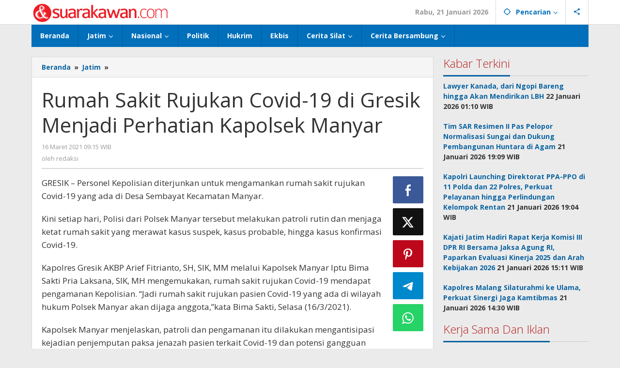

--- FILE ---
content_type: text/html; charset=UTF-8
request_url: https://suarakawan.com/rumah-sakit-rujukan-covid-19-di-gresik-menjadi-perhatian-kapolsek-manyar/
body_size: 13402
content:
<!DOCTYPE html>
<html lang="id" itemscope itemtype="https://schema.org/BlogPosting">
<head itemscope="itemscope" itemtype="https://schema.org/WebSite">
<meta charset="UTF-8">
<meta name="viewport" content="width=device-width, initial-scale=1">
<link rel="profile" href="http://gmpg.org/xfn/11">

<title>Rumah Sakit Rujukan Covid-19 di Gresik Menjadi Perhatian Kapolsek Manyar &#8211; SuaraKawan.com</title>
<meta name='robots' content='max-image-preview:large' />
	<style>img:is([sizes="auto" i], [sizes^="auto," i]) { contain-intrinsic-size: 3000px 1500px }</style>
	<link rel='dns-prefetch' href='//fonts.googleapis.com' />
<link rel='stylesheet' id='majalahpro-core-css' href='https://suarakawan.com/wp-content/plugins/majalahpro-core/css/majalahpro-core.css?ver=1.2.9' type='text/css' media='all' />
<link rel='stylesheet' id='majalahpro-fonts-css' href='https://fonts.googleapis.com/css?family=Open+Sans%3Aregular%2Citalic%2C700%2C300%26subset%3Dlatin%2C&#038;ver=1.3.0' type='text/css' media='all' />
<link rel='stylesheet' id='majalahpro-style-css' href='https://suarakawan.com/wp-content/themes/majalahpro-child/style.css?ver=1.3.0' type='text/css' media='all' />
<style id='majalahpro-style-inline-css' type='text/css'>
body{color:#323233;font-family:"Open Sans",arial,sans-serif;}kbd,a.button,button,.button,button.button,input[type="button"],input[type="reset"],input[type="submit"],#infinite-handle span,ol.comment-list li div.reply .comment-reply-link,#cancel-comment-reply-link,.tagcloud a,.tagcloud ul,ul.page-numbers li span.page-numbers,.prevnextpost-links a .prevnextpost,.page-links .page-link-number,.sidr,#navigationamp,.firstpage-title,.gmr-ajax-tab > li > a.js-tabs__title-active,.gmr-ajax-tab > li > a.js-tabs__title-active:focus,.gmr-ajax-tab > li > a.js-tabs__title-active:hover,#secondary-slider .splide__slide.is-active{background-color:#0b63a1;}#primary-menu .sub-menu-search,#primary-menu .sub-menu,#primary-menu .children,.gmr-ajax-loader{border-bottom-color:#0b63a1;}blockquote,a.button,button,.button,button.button,input[type="button"],input[type="reset"],input[type="submit"],.gmr-theme div.sharedaddy h3.sd-title:before,.bypostauthor > .comment-body,ol.comment-list li .comment-meta:after,.widget-title span{border-color:#0b63a1;}.gmr-meta-topic a,h3.widget-title,h3.related-title,.gmr-owl-carousel .gmr-slide-topic a,.gmr-module-slide-topic a{color:#b9201f;}#secondary-slider{border-top-color:#b9201f;}.gmr-owl-carousel .gmr-slide-topic a,.gmr-firstbox-content{border-color:#b9201f;}a{color:#0b63a1;}.gmr-secondmenu #primary-menu > li.page_item_has_children > a:after,.gmr-secondmenu #primary-menu > li.menu-item-has-children > a:after,.gmr-secondmenu #primary-menu .sub-menu-search > li.page_item_has_children > a:after,.gmr-secondmenu #primary-menu .sub-menu-search > li.menu-item-has-children > a:after,.gmr-secondmenu #primary-menu .sub-menu > li.page_item_has_children > a:after,.gmr-secondmenu #primary-menu .sub-menu > li.menu-item-has-children > a:after,.gmr-secondmenu #primary-menu .children > li.page_item_has_children > a:after,.gmr-secondmenu #primary-menu .children > li.menu-item-has-children > a:after{border-color:#0b63a1;}a:hover,a:focus,a:active{color:#0b63a1;}.gmr-topnavmenu #primary-menu > li.page_item_has_children:hover > a:after,.gmr-topnavmenu #primary-menu > li.menu-item-has-children:hover > a:after{border-color:#0b63a1;}.site-title a{color:#0b63a1;}.site-description{color:#999999;}.gmr-logo{margin-top:3px;}.gmr-menuwrap,.gmr-sticky .top-header.sticky-menu,.gmr-mainmenu #primary-menu .sub-menu,.gmr-mainmenu #primary-menu .children{background-color:#016fba;}#gmr-responsive-menu,.gmr-mainmenu #primary-menu > li > a{color:#ffffff;}.gmr-mainmenu #primary-menu > li.menu-border > a span,.gmr-mainmenu #primary-menu > li.page_item_has_children > a:after,.gmr-mainmenu #primary-menu > li.menu-item-has-children > a:after,.gmr-mainmenu #primary-menu .sub-menu-search > li.page_item_has_children > a:after,.gmr-mainmenu #primary-menu .sub-menu-search > li.menu-item-has-children > a:after,.gmr-mainmenu #primary-menu .sub-menu > li.page_item_has_children > a:after,.gmr-mainmenu #primary-menu .sub-menu > li.menu-item-has-children > a:after,.gmr-mainmenu #primary-menu .children > li.page_item_has_children > a:after,.gmr-mainmenu #primary-menu .children > li.menu-item-has-children > a:after{border-color:#ffffff;}#gmr-responsive-menu:hover,.gmr-mainmenu #primary-menu > li:hover > a,.gmr-mainmenu #primary-menu .current-menu-item > a,.gmr-mainmenu #primary-menu .current-menu-ancestor > a,.gmr-mainmenu #primary-menu .current_page_item > a,.gmr-mainmenu #primary-menu .current_page_ancestor > a,.gmr-mainmenu .search-trigger .gmr-icon:hover{color:#ffffff;}.gmr-mainmenu #primary-menu > li.menu-border:hover > a span,.gmr-mainmenu #primary-menu > li.menu-border.current-menu-item > a span,.gmr-mainmenu #primary-menu > li.menu-border.current-menu-ancestor > a span,.gmr-mainmenu #primary-menu > li.menu-border.current_page_item > a span,.gmr-mainmenu #primary-menu > li.menu-border.current_page_ancestor > a span,.gmr-mainmenu #primary-menu > li.page_item_has_children:hover > a:after,.gmr-mainmenu #primary-menu > li.menu-item-has-children:hover > a:after{border-color:#ffffff;}.gmr-mainmenu #primary-menu > li:hover > a,.gmr-mainmenu #primary-menu .current-menu-item > a,.gmr-mainmenu #primary-menu .current-menu-ancestor > a,.gmr-mainmenu #primary-menu .current_page_item > a,.gmr-mainmenu #primary-menu .current_page_ancestor > a{background-color:#0b63a1;}.gmr-topnavwrap{background-color:#ffffff;}#gmr-topnavresponsive-menu svg,.gmr-topnavmenu #primary-menu > li > a,.gmr-social-icon ul > li > a,.search-trigger .gmr-icon{color:#016fba;}.gmr-topnavmenu #primary-menu > li.menu-border > a span,.gmr-topnavmenu #primary-menu > li.page_item_has_children > a:after,.gmr-topnavmenu #primary-menu > li.menu-item-has-children > a:after,.gmr-topnavmenu #primary-menu .sub-menu-search > li.page_item_has_children > a:after,.gmr-topnavmenu #primary-menu .sub-menu-search > li.menu-item-has-children > a:after,.gmr-topnavmenu #primary-menu .sub-menu > li.page_item_has_children > a:after,.gmr-topnavmenu #primary-menu .sub-menu > li.menu-item-has-children > a:after,.gmr-topnavmenu #primary-menu .children > li.page_item_has_children > a:after,.gmr-topnavmenu #primary-menu .children > li.menu-item-has-children > a:after{border-color:#016fba;}#gmr-topnavresponsive-menu:hover,.gmr-topnavmenu #primary-menu > li:hover > a,.gmr-topnavmenu #primary-menu .current-menu-item > a,.gmr-topnavmenu #primary-menu .current-menu-ancestor > a,.gmr-topnavmenu #primary-menu .current_page_item > a,.gmr-topnavmenu #primary-menu .current_page_ancestor > a,.gmr-social-icon ul > li > a:hover{color:#0b63a1;}.gmr-topnavmenu #primary-menu > li.menu-border:hover > a span,.gmr-topnavmenu #primary-menu > li.menu-border.current-menu-item > a span,.gmr-topnavmenu #primary-menu > li.menu-border.current-menu-ancestor > a span,.gmr-topnavmenu #primary-menu > li.menu-border.current_page_item > a span,.gmr-topnavmenu #primary-menu > li.menu-border.current_page_ancestor > a span,.gmr-topnavmenu #primary-menu > li.page_item_has_children:hover > a:after,.gmr-topnavmenu #primary-menu > li.menu-item-has-children:hover > a:after{border-color:#0b63a1;}.page-title,.breadcrumbs,.gmr-authorbox,.module-slide-tabs,.related-title{background-color:#f5f5f5;}.site-main,.gmr-infinite-selector.gmr-related-infinite #gmr-main-load .item-infinite .item-box,.majalahpro-core-related-post .gmr-newinfinite{background-color:#ffffff;}h1,h2,h3,h4,h5,h6,.h1,.h2,.h3,.h4,.h5,.h6,.site-title,#gmr-responsive-menu,.gmr-mainmenu #primary-menu > li > a{font-family:"Open Sans",arial,sans-serif;}body,.gmr-gallery-related ul li,.gmr-module-posts ul li{font-weight:600;font-size:14px;}.entry-content-single{font-size:17px;}h1{font-size:30px;}h2{font-size:26px;}h3{font-size:24px;}h4{font-size:22px;}h5{font-size:20px;}h6{font-size:18px;}.widget-footer{background-color:#ffffff;}.site-footer{color:#323233;}.site-footer a{color:#999;}.site-footer a:hover{color:#999;}
</style>

<!-- OG: 3.3.3 -->
<meta property="og:image" content="https://suarakawan.com/wp-content/uploads/2024/11/cropped-logo2.png"><meta property="og:description" content="GRESIK – Personel Kepolisian diterjunkan untuk mengamankan rumah sakit rujukan Covid-19 yang ada di Desa Sembayat Kecamatan Manyar. Kini setiap hari, Polisi dari Polsek Manyar tersebut melakukan patroli rutin dan menjaga ketat rumah sakit yang merawat kasus suspek, kasus probable, hingga kasus konfirmasi Covid-19. Kapolres Gresik AKBP Arief Fitrianto, SH, SIK, MM melalui Kapolsek Manyar Iptu Bima Sakti Pria Laksana, SIK, MH mengemukakan, rumah sakit rujukan Covid-19 mendapat pengamanan Kepolisian. “Jadi rumah sakit rujukan pasien Covid-19 yang ada di wilayah hukum Polsek Manyar akan dijaga anggota,”kata Bima Sakti, Selasa (16/3/2021). Kapolsek Manyar menjelaskan, patroli dan pengamanan itu dilakukan mengantisipasi kejadian penjemputan paksa jenazah pasien terkait Covid-19 dan potensi gangguan keamanan yang mungkin terjadi dilingkungan rumah sakit. “Kami amankan rumah sakit. Harapannya tidak akan ada yang mengambil paksa dari jenazah suspek maupun konfirmasi Covid-19 karena itu sang.."><meta property="og:type" content="article"><meta property="og:locale" content="id"><meta property="og:site_name" content="SuaraKawan.com"><meta property="og:title" content="Rumah Sakit Rujukan Covid-19 di Gresik Menjadi Perhatian Kapolsek Manyar"><meta property="og:url" content="https://suarakawan.com/rumah-sakit-rujukan-covid-19-di-gresik-menjadi-perhatian-kapolsek-manyar/"><meta property="og:updated_time" content="2021-03-16T09:15:24+07:00">
<meta property="article:published_time" content="2021-03-16T02:15:24+00:00"><meta property="article:modified_time" content="2021-03-16T02:15:24+00:00"><meta property="article:section" content="Jatim"><meta property="article:author:username" content="redaksi">
<meta property="twitter:partner" content="ogwp"><meta property="twitter:card" content="summary"><meta property="twitter:title" content="Rumah Sakit Rujukan Covid-19 di Gresik Menjadi Perhatian Kapolsek Manyar"><meta property="twitter:description" content="GRESIK – Personel Kepolisian diterjunkan untuk mengamankan rumah sakit rujukan Covid-19 yang ada di Desa Sembayat Kecamatan Manyar. Kini setiap hari, Polisi dari Polsek Manyar tersebut melakukan..."><meta property="twitter:url" content="https://suarakawan.com/rumah-sakit-rujukan-covid-19-di-gresik-menjadi-perhatian-kapolsek-manyar/">
<meta itemprop="image" content="https://suarakawan.com/wp-content/uploads/2024/11/cropped-logo2.png"><meta itemprop="name" content="Rumah Sakit Rujukan Covid-19 di Gresik Menjadi Perhatian Kapolsek Manyar"><meta itemprop="description" content="GRESIK – Personel Kepolisian diterjunkan untuk mengamankan rumah sakit rujukan Covid-19 yang ada di Desa Sembayat Kecamatan Manyar. Kini setiap hari, Polisi dari Polsek Manyar tersebut melakukan patroli rutin dan menjaga ketat rumah sakit yang merawat kasus suspek, kasus probable, hingga kasus konfirmasi Covid-19. Kapolres Gresik AKBP Arief Fitrianto, SH, SIK, MM melalui Kapolsek Manyar Iptu Bima Sakti Pria Laksana, SIK, MH mengemukakan, rumah sakit rujukan Covid-19 mendapat pengamanan Kepolisian. “Jadi rumah sakit rujukan pasien Covid-19 yang ada di wilayah hukum Polsek Manyar akan dijaga anggota,”kata Bima Sakti, Selasa (16/3/2021). Kapolsek Manyar menjelaskan, patroli dan pengamanan itu dilakukan mengantisipasi kejadian penjemputan paksa jenazah pasien terkait Covid-19 dan potensi gangguan keamanan yang mungkin terjadi dilingkungan rumah sakit. “Kami amankan rumah sakit. Harapannya tidak akan ada yang mengambil paksa dari jenazah suspek maupun konfirmasi Covid-19 karena itu sang.."><meta itemprop="datePublished" content="2021-03-16"><meta itemprop="dateModified" content="2021-03-16T02:15:24+00:00"><meta itemprop="author" content="redaksi">
<meta property="profile:username" content="redaksi">
<!-- /OG -->

<link rel="canonical" href="https://suarakawan.com/rumah-sakit-rujukan-covid-19-di-gresik-menjadi-perhatian-kapolsek-manyar/" />
<link rel="alternate" title="oEmbed (JSON)" type="application/json+oembed" href="https://suarakawan.com/wp-json/oembed/1.0/embed?url=https%3A%2F%2Fsuarakawan.com%2Frumah-sakit-rujukan-covid-19-di-gresik-menjadi-perhatian-kapolsek-manyar%2F" />
<link rel="alternate" title="oEmbed (XML)" type="text/xml+oembed" href="https://suarakawan.com/wp-json/oembed/1.0/embed?url=https%3A%2F%2Fsuarakawan.com%2Frumah-sakit-rujukan-covid-19-di-gresik-menjadi-perhatian-kapolsek-manyar%2F&#038;format=xml" />
<link rel="pingback" href="https://suarakawan.com/xmlrpc.php"><link rel="icon" href="https://suarakawan.com/wp-content/uploads/2024/11/cropped-logo2-32x32.png" sizes="32x32" />
<link rel="icon" href="https://suarakawan.com/wp-content/uploads/2024/11/cropped-logo2-192x192.png" sizes="192x192" />
<link rel="apple-touch-icon" href="https://suarakawan.com/wp-content/uploads/2024/11/cropped-logo2-180x180.png" />
<meta name="msapplication-TileImage" content="https://suarakawan.com/wp-content/uploads/2024/11/cropped-logo2-270x270.png" />
</head>

<body class="wp-singular post-template-default single single-post postid-166350 single-format-standard wp-theme-majalahpro wp-child-theme-majalahpro-child gmr-theme idtheme kentooz gmr-sticky group-blog" itemscope="itemscope" itemtype="https://schema.org/WebPage">
<a class="skip-link screen-reader-text" href="#main">Lewati ke konten</a>

<div class="top-header-second">
	<div class="gmr-topnavwrap clearfix">
		<div class="container">
			<div class="gmr-list-table">
				<div class="gmr-table-row">
					<div class="gmr-table-cell gmr-table-logo">
						<div class="gmr-mobilelogo">
							<div class="gmr-logo"><a href="https://suarakawan.com/" class="custom-logo-link" itemprop="url" title="SuaraKawan.com"><img src="https://suarakawan.com/wp-content/uploads/2024/11/logo2.png" alt="SuaraKawan.com" title="SuaraKawan.com" /></a></div>						</div>
					</div>
					<div class="gmr-table-cell gmr-table-menu">
													<a id="gmr-topnavresponsive-menu" href="#menus" title="Menus" rel="nofollow"><svg xmlns="http://www.w3.org/2000/svg" xmlns:xlink="http://www.w3.org/1999/xlink" aria-hidden="true" role="img" style="vertical-align: -0.125em;" width="1em" height="1em" preserveAspectRatio="xMidYMid meet" viewBox="0 0 24 24"><path d="M3 18h18v-2H3v2zm0-5h18v-2H3v2zm0-7v2h18V6H3z" fill="currentColor"/></svg></a>
							<div class="close-topnavmenu-wrap"><a id="close-topnavmenu-button" rel="nofollow" href="#"><svg xmlns="http://www.w3.org/2000/svg" xmlns:xlink="http://www.w3.org/1999/xlink" aria-hidden="true" role="img" width="1em" height="1em" preserveAspectRatio="xMidYMid meet" viewBox="0 0 24 24"><g fill="currentColor"><path d="M12 2a10 10 0 1 0 10 10A10 10 0 0 0 12 2zm0 18a8 8 0 1 1 8-8a8 8 0 0 1-8 8z"/><path d="M14.71 9.29a1 1 0 0 0-1.42 0L12 10.59l-1.29-1.3a1 1 0 0 0-1.42 1.42l1.3 1.29l-1.3 1.29a1 1 0 0 0 0 1.42a1 1 0 0 0 1.42 0l1.29-1.3l1.29 1.3a1 1 0 0 0 1.42 0a1 1 0 0 0 0-1.42L13.41 12l1.3-1.29a1 1 0 0 0 0-1.42z"/></g></svg></a></div>
							<nav id="site-navigation" class="gmr-topnavmenu pull-right" role="navigation" itemscope="itemscope" itemtype="https://schema.org/SiteNavigationElement">
								<ul id="primary-menu" class="menu"><li class="menu-item menu-item-type-custom menu-item-object-custom menu-item-object-date"><span class="gmr-top-date" data-lang="id">&nbsp;</span></li><li class="menu-item menu-item-type-custom menu-item-object-custom menu-item-has-children gmr-search"><a href="#" title="Pencarian" rel="nofollow" itemprop="url"><svg xmlns="http://www.w3.org/2000/svg" xmlns:xlink="http://www.w3.org/1999/xlink" aria-hidden="true" role="img" style="vertical-align: -0.125em;" width="1em" height="1em" preserveAspectRatio="xMidYMid meet" viewBox="0 0 24 24"><path d="M20.94 11A8.994 8.994 0 0 0 13 3.06V1h-2v2.06A8.994 8.994 0 0 0 3.06 11H1v2h2.06A8.994 8.994 0 0 0 11 20.94V23h2v-2.06A8.994 8.994 0 0 0 20.94 13H23v-2h-2.06zM12 19c-3.87 0-7-3.13-7-7s3.13-7 7-7s7 3.13 7 7s-3.13 7-7 7z" fill="currentColor"/></svg><span itemprop="name">Pencarian</span></a><ul class="sub-menu-search"><li id="menu-item-search" class="menu-item menu-item-type-custom menu-item-object-custom menu-item-search"><form method="get" class="gmr-searchform searchform" action="https://suarakawan.com/"><input type="text" name="s" id="s" placeholder="Pencarian" /></form></li></ul></li>
					<li class="menu-item menu-item-type-custom menu-item-object-custom gmr-social-menu">
						<a href="#" title="Social Network" rel="nofollow" class="gmr-social-mainlink" itemprop="url">
							<svg xmlns="http://www.w3.org/2000/svg" xmlns:xlink="http://www.w3.org/1999/xlink" aria-hidden="true" role="img" style="vertical-align: -0.125em;" width="1em" height="1em" preserveAspectRatio="xMidYMid meet" viewBox="0 0 24 24"><path d="M18 16.08c-.76 0-1.44.3-1.96.77L8.91 12.7c.05-.23.09-.46.09-.7s-.04-.47-.09-.7l7.05-4.11c.54.5 1.25.81 2.04.81c1.66 0 3-1.34 3-3s-1.34-3-3-3s-3 1.34-3 3c0 .24.04.47.09.7L8.04 9.81C7.5 9.31 6.79 9 6 9c-1.66 0-3 1.34-3 3s1.34 3 3 3c.79 0 1.5-.31 2.04-.81l7.12 4.16c-.05.21-.08.43-.08.65c0 1.61 1.31 2.92 2.92 2.92c1.61 0 2.92-1.31 2.92-2.92s-1.31-2.92-2.92-2.92z" fill="currentColor"/></svg>
						</a><ul class="sub-menu"><li class="menu-item menu-item-type-custom menu-item-object-custom menu-item-social-network"><a href="https://suarakawan.com/feed/" title="RSS" class="rss" target="_blank" rel="nofollow"><svg xmlns="http://www.w3.org/2000/svg" xmlns:xlink="http://www.w3.org/1999/xlink" aria-hidden="true" role="img" width="1em" height="1em" preserveAspectRatio="xMidYMid meet" viewBox="0 0 20 20"><path d="M14.92 18H18C18 9.32 10.82 2.25 2 2.25v3.02c7.12 0 12.92 5.71 12.92 12.73zm-5.44 0h3.08C12.56 12.27 7.82 7.6 2 7.6v3.02c2 0 3.87.77 5.29 2.16A7.292 7.292 0 0 1 9.48 18zm-5.35-.02c1.17 0 2.13-.93 2.13-2.09c0-1.15-.96-2.09-2.13-2.09c-1.18 0-2.13.94-2.13 2.09c0 1.16.95 2.09 2.13 2.09z" fill="currentColor"/></svg>RSS</a></li></ul></li></ul>							</nav><!-- #site-navigation -->
											</div>
				</div>
			</div>
					</div>
	</div>
</div>


	<header id="masthead" class="site-header" role="banner" itemscope="itemscope" itemtype="https://schema.org/WPHeader">
		<div class="top-header">
			<div class="container">
				<div class="gmr-menuwrap clearfix">
					<nav id="site-navigation" class="gmr-mainmenu" role="navigation" itemscope="itemscope" itemtype="https://schema.org/SiteNavigationElement">
						<ul id="primary-menu" class="menu"><li id="menu-item-194693" class="menu-item menu-item-type-custom menu-item-object-custom menu-item-home menu-item-194693"><a href="https://suarakawan.com/" itemprop="url"><span itemprop="name">Beranda</span></a></li>
<li id="menu-item-158354" class="menu-item menu-item-type-taxonomy menu-item-object-category current-post-ancestor current-menu-parent current-post-parent menu-item-has-children menu-item-158354"><a href="https://suarakawan.com/category/pemprov-jatim/" itemprop="url"><span itemprop="name">Jatim</span></a>
<ul class="sub-menu">
	<li id="menu-item-158353" class="menu-item menu-item-type-taxonomy menu-item-object-category menu-item-158353"><a href="https://suarakawan.com/category/surabaya/" itemprop="url"><span itemprop="name">Surabaya</span></a></li>
	<li id="menu-item-246170" class="menu-item menu-item-type-taxonomy menu-item-object-category menu-item-246170"><a href="https://suarakawan.com/category/malang/" itemprop="url"><span itemprop="name">Malang</span></a></li>
	<li id="menu-item-166675" class="menu-item menu-item-type-taxonomy menu-item-object-category menu-item-166675"><a href="https://suarakawan.com/category/gresik/" itemprop="url"><span itemprop="name">Gresik</span></a></li>
	<li id="menu-item-158355" class="menu-item menu-item-type-taxonomy menu-item-object-category menu-item-158355"><a href="https://suarakawan.com/category/sidoarjo/" itemprop="url"><span itemprop="name">Sidoarjo</span></a></li>
	<li id="menu-item-158957" class="menu-item menu-item-type-taxonomy menu-item-object-category menu-item-158957"><a href="https://suarakawan.com/category/kediri-tulungagung-blitar-trenggalek-nganjuk/" itemprop="url"><span itemprop="name">Trenggalek</span></a></li>
	<li id="menu-item-161318" class="menu-item menu-item-type-taxonomy menu-item-object-category menu-item-161318"><a href="https://suarakawan.com/category/mojokerto/" itemprop="url"><span itemprop="name">Mojokerto</span></a></li>
	<li id="menu-item-188803" class="menu-item menu-item-type-taxonomy menu-item-object-category menu-item-188803"><a href="https://suarakawan.com/category/pasuruan/" itemprop="url"><span itemprop="name">Pasuruan</span></a></li>
</ul>
</li>
<li id="menu-item-222186" class="menu-item menu-item-type-taxonomy menu-item-object-category menu-item-has-children menu-item-222186"><a href="https://suarakawan.com/category/nasional/" itemprop="url"><span itemprop="name">Nasional</span></a>
<ul class="sub-menu">
	<li id="menu-item-246169" class="menu-item menu-item-type-taxonomy menu-item-object-category menu-item-246169"><a href="https://suarakawan.com/category/jakarta/" itemprop="url"><span itemprop="name">Jakarta</span></a></li>
</ul>
</li>
<li id="menu-item-158356" class="menu-item menu-item-type-taxonomy menu-item-object-category menu-item-158356"><a href="https://suarakawan.com/category/politik/" itemprop="url"><span itemprop="name">Politik</span></a></li>
<li id="menu-item-246171" class="menu-item menu-item-type-taxonomy menu-item-object-category menu-item-246171"><a href="https://suarakawan.com/category/hukrim/" itemprop="url"><span itemprop="name">Hukrim</span></a></li>
<li id="menu-item-222185" class="menu-item menu-item-type-taxonomy menu-item-object-category menu-item-222185"><a href="https://suarakawan.com/category/ekbis/" itemprop="url"><span itemprop="name">Ekbis</span></a></li>
<li id="menu-item-163461" class="menu-item menu-item-type-custom menu-item-object-custom menu-item-has-children menu-item-163461"><a href="#" itemprop="url"><span itemprop="name">Cerita Silat</span></a>
<ul class="sub-menu">
	<li id="menu-item-177642" class="menu-item menu-item-type-taxonomy menu-item-object-category menu-item-has-children menu-item-177642"><a href="https://suarakawan.com/category/toh-kuning-benteng-terakhir-kertajaya/" itemprop="url"><span itemprop="name">Toh Kuning &#8211; Benteng Terakhir Kertajaya</span></a>
	<ul class="sub-menu">
		<li id="menu-item-177645" class="menu-item menu-item-type-taxonomy menu-item-object-category menu-item-177645"><a href="https://suarakawan.com/category/toh-kuning-benteng-terakhir-kertajaya/bab-1-jalur-banengan/" itemprop="url"><span itemprop="name">Bab 1 Jalur Banengan</span></a></li>
		<li id="menu-item-177646" class="menu-item menu-item-type-taxonomy menu-item-object-category menu-item-177646"><a href="https://suarakawan.com/category/toh-kuning-benteng-terakhir-kertajaya/sampai-jumpa-ken-arok/" itemprop="url"><span itemprop="name">Bab 2 Sampai Jumpa, Ken Arok!</span></a></li>
		<li id="menu-item-177647" class="menu-item menu-item-type-taxonomy menu-item-object-category menu-item-177647"><a href="https://suarakawan.com/category/toh-kuning-benteng-terakhir-kertajaya/bab-3-bergabung/" itemprop="url"><span itemprop="name">Bab 3 Bergabung</span></a></li>
		<li id="menu-item-199162" class="menu-item menu-item-type-taxonomy menu-item-object-category menu-item-199162"><a href="https://suarakawan.com/category/toh-kuning-benteng-terakhir-kertajaya/bab-4-perwira/" itemprop="url"><span itemprop="name">Bab 4 Perwira</span></a></li>
		<li id="menu-item-199163" class="menu-item menu-item-type-taxonomy menu-item-object-category menu-item-199163"><a href="https://suarakawan.com/category/toh-kuning-benteng-terakhir-kertajaya/bab-5-siasat-ken-arok/" itemprop="url"><span itemprop="name">Bab 5 Siasat Ken Arok</span></a></li>
		<li id="menu-item-199164" class="menu-item menu-item-type-taxonomy menu-item-object-category menu-item-199164"><a href="https://suarakawan.com/category/toh-kuning-benteng-terakhir-kertajaya/bab-6-pengepungan/" itemprop="url"><span itemprop="name">Bab 6 Pengepungan</span></a></li>
		<li id="menu-item-199165" class="menu-item menu-item-type-taxonomy menu-item-object-category menu-item-199165"><a href="https://suarakawan.com/category/toh-kuning-benteng-terakhir-kertajaya/bab-7-gerbang-pasukan-khusus/" itemprop="url"><span itemprop="name">Bab 7 Gerbang Pasukan Khusus</span></a></li>
		<li id="menu-item-199166" class="menu-item menu-item-type-taxonomy menu-item-object-category menu-item-199166"><a href="https://suarakawan.com/category/toh-kuning-benteng-terakhir-kertajaya/bab-8-tanah-larangan/" itemprop="url"><span itemprop="name">Bab 8 Tanah Larangan</span></a></li>
		<li id="menu-item-199167" class="menu-item menu-item-type-taxonomy menu-item-object-category menu-item-199167"><a href="https://suarakawan.com/category/toh-kuning-benteng-terakhir-kertajaya/bab-9-penyelamatan/" itemprop="url"><span itemprop="name">Bab 9 Penyelamatan</span></a></li>
	</ul>
</li>
	<li id="menu-item-163462" class="menu-item menu-item-type-taxonomy menu-item-object-category menu-item-has-children menu-item-163462"><a href="https://suarakawan.com/category/langit-hitam-majapahit/" itemprop="url"><span itemprop="name">Langit Hitam Majapahit</span></a>
	<ul class="sub-menu">
		<li id="menu-item-163464" class="menu-item menu-item-type-taxonomy menu-item-object-category menu-item-163464"><a href="https://suarakawan.com/category/langit-hitam-majapahit/bab-1-menuju-kotaraja/" itemprop="url"><span itemprop="name">Bab 1 Menuju Kotaraja</span></a></li>
		<li id="menu-item-176178" class="menu-item menu-item-type-taxonomy menu-item-object-category menu-item-176178"><a href="https://suarakawan.com/category/langit-hitam-majapahit/bab-2-matahari-majapahit/" itemprop="url"><span itemprop="name">Bab 2 Matahari Majapahit</span></a></li>
		<li id="menu-item-176179" class="menu-item menu-item-type-taxonomy menu-item-object-category menu-item-176179"><a href="https://suarakawan.com/category/langit-hitam-majapahit/bab-3-di-bawah-panji-majapahit/" itemprop="url"><span itemprop="name">Bab 3 Di Bawah Panji Majapahit</span></a></li>
		<li id="menu-item-176180" class="menu-item menu-item-type-taxonomy menu-item-object-category menu-item-176180"><a href="https://suarakawan.com/category/langit-hitam-majapahit/bab-4-gunung-semar/" itemprop="url"><span itemprop="name">Bab 4 Gunung Semar</span></a></li>
		<li id="menu-item-176181" class="menu-item menu-item-type-taxonomy menu-item-object-category menu-item-176181"><a href="https://suarakawan.com/category/langit-hitam-majapahit/bab-5-tiga-orang/" itemprop="url"><span itemprop="name">Bab 5 Tiga Orang</span></a></li>
		<li id="menu-item-176182" class="menu-item menu-item-type-taxonomy menu-item-object-category menu-item-176182"><a href="https://suarakawan.com/category/langit-hitam-majapahit/bab-6-wringin-anom/" itemprop="url"><span itemprop="name">Bab 6 Wringin Anom</span></a></li>
		<li id="menu-item-176183" class="menu-item menu-item-type-taxonomy menu-item-object-category menu-item-176183"><a href="https://suarakawan.com/category/langit-hitam-majapahit/pemberontakan-senyap-bondan/" itemprop="url"><span itemprop="name">Bab 7 Pemberontakan Senyap</span></a></li>
		<li id="menu-item-177641" class="menu-item menu-item-type-taxonomy menu-item-object-category menu-item-177641"><a href="https://suarakawan.com/category/langit-hitam-majapahit/bab-8-siasat-gajah-mada/" itemprop="url"><span itemprop="name">Bab 8 Siasat Gajah Mada</span></a></li>
		<li id="menu-item-195197" class="menu-item menu-item-type-taxonomy menu-item-object-category menu-item-195197"><a href="https://suarakawan.com/category/langit-hitam-majapahit/bab-9-penculikan/" itemprop="url"><span itemprop="name">Bab 9 Rawa-rawa</span></a></li>
		<li id="menu-item-195191" class="menu-item menu-item-type-taxonomy menu-item-object-category menu-item-195191"><a href="https://suarakawan.com/category/langit-hitam-majapahit/bab-10-malam-penumpasan/" itemprop="url"><span itemprop="name">Bab 10 Malam Penumpasan</span></a></li>
		<li id="menu-item-195192" class="menu-item menu-item-type-taxonomy menu-item-object-category menu-item-195192"><a href="https://suarakawan.com/category/langit-hitam-majapahit/bab-11-bulak-banteng/" itemprop="url"><span itemprop="name">Bab 11 Bulak Banteng</span></a></li>
		<li id="menu-item-195193" class="menu-item menu-item-type-taxonomy menu-item-object-category menu-item-195193"><a href="https://suarakawan.com/category/langit-hitam-majapahit/bab-12-persiapan/" itemprop="url"><span itemprop="name">Bab 12 Persiapan</span></a></li>
		<li id="menu-item-195194" class="menu-item menu-item-type-taxonomy menu-item-object-category menu-item-195194"><a href="https://suarakawan.com/category/langit-hitam-majapahit/bab-13-rencana-lain/" itemprop="url"><span itemprop="name">Bab 13 Rencana Lain</span></a></li>
		<li id="menu-item-195195" class="menu-item menu-item-type-taxonomy menu-item-object-category menu-item-195195"><a href="https://suarakawan.com/category/langit-hitam-majapahit/bab-14-pertempuran-hari-pertama/" itemprop="url"><span itemprop="name">Bab 14 Pertempuran Hari Pertama</span></a></li>
		<li id="menu-item-195196" class="menu-item menu-item-type-taxonomy menu-item-object-category menu-item-195196"><a href="https://suarakawan.com/category/langit-hitam-majapahit/bab-15-pertempuran-hari-kedua/" itemprop="url"><span itemprop="name">Bab 15 Pertempuran Hari Kedua</span></a></li>
	</ul>
</li>
	<li id="menu-item-163463" class="menu-item menu-item-type-taxonomy menu-item-object-category menu-item-has-children menu-item-163463"><a href="https://suarakawan.com/category/pangeran-benawa/" itemprop="url"><span itemprop="name">Penaklukan Panarukan</span></a>
	<ul class="sub-menu">
		<li id="menu-item-163465" class="menu-item menu-item-type-taxonomy menu-item-object-category menu-item-163465"><a href="https://suarakawan.com/category/pangeran-benawa/rencana-penaklukan/" itemprop="url"><span itemprop="name">Bab 1 Rencana Penaklukan</span></a></li>
		<li id="menu-item-163466" class="menu-item menu-item-type-taxonomy menu-item-object-category menu-item-163466"><a href="https://suarakawan.com/category/pangeran-benawa/bab-2-sabuk-inten/" itemprop="url"><span itemprop="name">Bab 2 Sabuk Inten</span></a></li>
		<li id="menu-item-163467" class="menu-item menu-item-type-taxonomy menu-item-object-category menu-item-163467"><a href="https://suarakawan.com/category/pangeran-benawa/bab-3-pangeran-benawa/" itemprop="url"><span itemprop="name">Bab 3 Pangeran Benawa</span></a></li>
		<li id="menu-item-163468" class="menu-item menu-item-type-taxonomy menu-item-object-category menu-item-163468"><a href="https://suarakawan.com/category/pangeran-benawa/kabut-di-tengah-malam/" itemprop="url"><span itemprop="name">Bab 4 Kabut di Tengah Malam</span></a></li>
		<li id="menu-item-195186" class="menu-item menu-item-type-taxonomy menu-item-object-category menu-item-195186"><a href="https://suarakawan.com/category/pangeran-benawa/bab-5-berhitung/" itemprop="url"><span itemprop="name">Bab 5 Berhitung</span></a></li>
		<li id="menu-item-195187" class="menu-item menu-item-type-taxonomy menu-item-object-category menu-item-195187"><a href="https://suarakawan.com/category/pangeran-benawa/bab-6-lembah-merbabu/" itemprop="url"><span itemprop="name">Bab 6 Lembah Merbabu</span></a></li>
		<li id="menu-item-195188" class="menu-item menu-item-type-taxonomy menu-item-object-category menu-item-195188"><a href="https://suarakawan.com/category/pangeran-benawa/bab-7-wedhus-gembel/" itemprop="url"><span itemprop="name">Bab 7 Wedhus Gembel</span></a></li>
		<li id="menu-item-195189" class="menu-item menu-item-type-taxonomy menu-item-object-category menu-item-195189"><a href="https://suarakawan.com/category/pangeran-benawa/bab-8-gerbang-demak/" itemprop="url"><span itemprop="name">Bab 8 Gerbang Demak</span></a></li>
		<li id="menu-item-195190" class="menu-item menu-item-type-taxonomy menu-item-object-category menu-item-195190"><a href="https://suarakawan.com/category/pangeran-benawa/bab-9-panarukan/" itemprop="url"><span itemprop="name">Bab 9 Pertempuran Panarukan</span></a></li>
	</ul>
</li>
</ul>
</li>
<li id="menu-item-161728" class="menu-item menu-item-type-custom menu-item-object-custom menu-item-has-children menu-item-161728"><a href="#" itemprop="url"><span itemprop="name">Cerita Bersambung</span></a>
<ul class="sub-menu">
	<li id="menu-item-161729" class="menu-item menu-item-type-taxonomy menu-item-object-category menu-item-has-children menu-item-161729"><a href="https://suarakawan.com/category/sang-maharani/" itemprop="url"><span itemprop="name">Sang Maharani</span></a>
	<ul class="sub-menu">
		<li id="menu-item-161730" class="menu-item menu-item-type-taxonomy menu-item-object-category menu-item-161730"><a href="https://suarakawan.com/category/sang-maharani/bab-1-bulan-telanjang/" itemprop="url"><span itemprop="name">Bab 1 Bulan Telanjang</span></a></li>
		<li id="menu-item-199375" class="menu-item menu-item-type-taxonomy menu-item-object-category menu-item-199375"><a href="https://suarakawan.com/category/sang-maharani/bab-2-nir-wuk-tanpa-jalu/" itemprop="url"><span itemprop="name">Bab 2 Nir Wuk Tanpa Jalu</span></a></li>
	</ul>
</li>
</ul>
</li>
</ul>					</nav><!-- #site-navigation -->
				</div>
			</div>
		</div><!-- .top-header -->
	</header><!-- #masthead -->

				<div class="container">
				<div class="gmr-secondmenuwrap clearfix">
					<nav id="site-navigation" class="gmr-secondmenu" role="navigation" itemscope="itemscope" itemtype="https://schema.org/SiteNavigationElement">
											</nav><!-- #site-navigation -->
				</div>
			</div>
		
<div class="site inner-wrap" id="site-container">
	
	<div id="content" class="gmr-content">

		
		<div class="container">

			<div class="row">

<div id="primary" class="content-area col-md-content">

			<div class="breadcrumbs" itemscope itemtype="https://schema.org/BreadcrumbList">
				<div class="container">
																												<span class="first-item" itemprop="itemListElement" itemscope itemtype="https://schema.org/ListItem">
										<a itemscope itemtype="https://schema.org/WebPage" itemprop="item" itemid="https://suarakawan.com/" href="https://suarakawan.com/">
											<span itemprop="name">Beranda</span>
										</a>
										<span itemprop="position" content="1"></span>
									</span>
														<span class="separator">&raquo;</span>
																																<span class="0-item" itemprop="itemListElement" itemscope itemtype="https://schema.org/ListItem">
									<a itemscope itemtype="https://schema.org/WebPage" itemprop="item" itemid="https://suarakawan.com/category/pemprov-jatim/" href="https://suarakawan.com/category/pemprov-jatim/">
										<span itemprop="name">Jatim</span>
									</a>
									<span itemprop="position" content="2"></span>
								</span>
														<span class="separator">&raquo;</span>
																								<span class="last-item screen-reader-text" itemscope itemtype="https://schema.org/ListItem">
								<span itemprop="name">Rumah Sakit Rujukan Covid-19 di Gresik Menjadi Perhatian Kapolsek Manyar</span>
								<span itemprop="position" content="3"></span>
							</span>
																</div>
			</div>
			
	<main id="main" class="site-main-single" role="main">

	
<article id="post-166350" class="post-166350 post type-post status-publish format-standard hentry category-pemprov-jatim" itemscope="itemscope" itemtype="https://schema.org/CreativeWork">

	<div class="gmr-box-content site-main gmr-single">
				<header class="entry-header">
			<h1 class="entry-title" itemprop="headline">Rumah Sakit Rujukan Covid-19 di Gresik Menjadi Perhatian Kapolsek Manyar</h1>			<div class="gmr-metacontent"><span class="posted-on"><time class="entry-date published updated" itemprop="dateModified" datetime="2021-03-16T09:15:24+07:00">16 Maret 2021 09:15 WIB </time></span><span class="screen-reader-text">oleh <span class="entry-author vcard screen-reader-text" itemprop="author" itemscope="itemscope" itemtype="https://schema.org/person"><a class="url fn n" href="https://suarakawan.com/author/redaksi/" title="Tautan ke: redaksi" itemprop="url"><span itemprop="name">redaksi</span></a></span></span></div><div class="gmr-metacontent"><span class="posted-on">oleh <span class="entry-author vcard" itemprop="author" itemscope="itemscope" itemtype="https://schema.org/person"><a class="url fn n" href="https://suarakawan.com/author/redaksi/" title="Tautan ke: redaksi" itemprop="url"><span itemprop="name">redaksi</span></a></span></span></div>
		</header><!-- .entry-header -->

		<div class="row"><div class="col-md-sgl-m">
			<div class="entry-content entry-content-single" itemprop="text">
				<p>GRESIK – Personel Kepolisian diterjunkan untuk mengamankan rumah sakit rujukan Covid-19 yang ada di Desa Sembayat Kecamatan Manyar.</p>
<p>Kini setiap hari, Polisi dari Polsek Manyar tersebut melakukan patroli rutin dan menjaga ketat rumah sakit yang merawat kasus suspek, kasus probable, hingga kasus konfirmasi Covid-19.</p>
<p>Kapolres Gresik AKBP Arief Fitrianto, SH, SIK, MM melalui Kapolsek Manyar Iptu Bima Sakti Pria Laksana, SIK, MH mengemukakan, rumah sakit rujukan Covid-19 mendapat pengamanan Kepolisian. “Jadi rumah sakit rujukan pasien Covid-19 yang ada di wilayah hukum Polsek Manyar akan dijaga anggota,”kata Bima Sakti, Selasa (16/3/2021).</p>
<p>Kapolsek Manyar menjelaskan, patroli dan pengamanan itu dilakukan mengantisipasi kejadian penjemputan paksa jenazah pasien terkait Covid-19 dan potensi gangguan keamanan yang mungkin terjadi dilingkungan rumah sakit.</p>
<p>“Kami amankan rumah sakit. Harapannya tidak akan ada yang mengambil paksa dari jenazah suspek maupun konfirmasi Covid-19 karena itu sangat berbahaya. Bukan buat kami tapi buat masyarakat itu sendiri,” ujar alumni Akpol 2013 itu.</p>
<p>Mantan Kasat Reskrim Polres Trenggalek tersebut menegaskan, kasus penjemputan paksa jenazah bisa saja berujung ke ranah hukum. “Kami akan tindak jika mengganggu ketertiban umum.” tegasnya.(jm)</p>
<p>The post <a href="https://tribratanewspolresgresik.com/rumah-sakit-rujukan-covid-19-di-gresik-menjadi-perhatian-kapolsek-manyar/" rel="noreferrer noopener" target="_blank">Rumah Sakit Rujukan Covid-19 di Gresik Menjadi Perhatian Kapolsek Manyar</a> appeared first on <a href="https://tribratanewspolresgresik.com/" rel="noreferrer noopener" target="_blank">Tribratanews Gresik</a>.</p>
<p><a href=https://tribratanewspolresgresik.com/rumah-sakit-rujukan-covid-19-di-gresik-menjadi-perhatian-kapolsek-manyar/>Sumber : Polres Gresik</a></p>
			</div><!-- .entry-content -->

			<footer class="entry-footer">
				<div class="gmr-metacontent"><span class="posted-on">oleh <span class="entry-author vcard" itemprop="author" itemscope="itemscope" itemtype="https://schema.org/person"><a class="url fn n" href="https://suarakawan.com/author/redaksi/" title="Tautan ke: redaksi" itemprop="url"><span itemprop="name">redaksi</span></a></span></span></div><ul class="footer-social-icon"><li class="social-text">Ikuti Kami Pada</li><li><a href="https://suarakawan.com/feed/" title="RSS" class="rss" target="_blank" rel="nofollow"><svg xmlns="http://www.w3.org/2000/svg" xmlns:xlink="http://www.w3.org/1999/xlink" aria-hidden="true" role="img" width="1em" height="1em" preserveAspectRatio="xMidYMid meet" viewBox="0 0 20 20"><path d="M14.92 18H18C18 9.32 10.82 2.25 2 2.25v3.02c7.12 0 12.92 5.71 12.92 12.73zm-5.44 0h3.08C12.56 12.27 7.82 7.6 2 7.6v3.02c2 0 3.87.77 5.29 2.16A7.292 7.292 0 0 1 9.48 18zm-5.35-.02c1.17 0 2.13-.93 2.13-2.09c0-1.15-.96-2.09-2.13-2.09c-1.18 0-2.13.94-2.13 2.09c0 1.16.95 2.09 2.13 2.09z" fill="currentColor"/></svg></a></li></ul>			</footer><!-- .entry-footer -->

			</div><div class="col-md-sgl-r pos-sticky"><div class="gmr-social-share"><ul class="gmr-socialicon-share"><li class="facebook"><a href="https://www.facebook.com/sharer/sharer.php?u=https%3A%2F%2Fsuarakawan.com%2Frumah-sakit-rujukan-covid-19-di-gresik-menjadi-perhatian-kapolsek-manyar%2F" class="gmr-share-facebook" rel="nofollow" title="Sebar ini"><svg xmlns="http://www.w3.org/2000/svg" xmlns:xlink="http://www.w3.org/1999/xlink" aria-hidden="true" role="img" width="0.49em" height="1em" preserveAspectRatio="xMidYMid meet" viewBox="0 0 486.037 1000"><path d="M124.074 1000V530.771H0V361.826h124.074V217.525C124.074 104.132 197.365 0 366.243 0C434.619 0 485.18 6.555 485.18 6.555l-3.984 157.766s-51.564-.502-107.833-.502c-60.9 0-70.657 28.065-70.657 74.646v123.361h183.331l-7.977 168.945H302.706V1000H124.074" fill="currentColor"/></svg></a></li><li class="twitter"><a href="https://twitter.com/intent/tweet?url=https%3A%2F%2Fsuarakawan.com%2Frumah-sakit-rujukan-covid-19-di-gresik-menjadi-perhatian-kapolsek-manyar%2F&amp;text=Rumah%20Sakit%20Rujukan%20Covid-19%20di%20Gresik%20Menjadi%20Perhatian%20Kapolsek%20Manyar" class="gmr-share-twitter" rel="nofollow" title="Tweet ini"><svg xmlns="http://www.w3.org/2000/svg" aria-hidden="true" role="img" width="1em" height="1em" viewBox="0 0 24 24"><path fill="currentColor" d="M18.901 1.153h3.68l-8.04 9.19L24 22.846h-7.406l-5.8-7.584l-6.638 7.584H.474l8.6-9.83L0 1.154h7.594l5.243 6.932ZM17.61 20.644h2.039L6.486 3.24H4.298Z"></path></svg></a></li><li class="pinterest"><a href="https://pinterest.com/pin/create/button/?url=https%3A%2F%2Fsuarakawan.com%2Frumah-sakit-rujukan-covid-19-di-gresik-menjadi-perhatian-kapolsek-manyar%2F&amp;media=&amp;description=Rumah%20Sakit%20Rujukan%20Covid-19%20di%20Gresik%20Menjadi%20Perhatian%20Kapolsek%20Manyar" class="gmr-share-pinit" rel="nofollow" title="Pin ini"><svg xmlns="http://www.w3.org/2000/svg" xmlns:xlink="http://www.w3.org/1999/xlink" aria-hidden="true" role="img" width="1em" height="1em" preserveAspectRatio="xMidYMid meet" viewBox="0 0 32 32"><path d="M16.75.406C10.337.406 4 4.681 4 11.6c0 4.4 2.475 6.9 3.975 6.9c.619 0 .975-1.725.975-2.212c0-.581-1.481-1.819-1.481-4.238c0-5.025 3.825-8.588 8.775-8.588c4.256 0 7.406 2.419 7.406 6.863c0 3.319-1.331 9.544-5.644 9.544c-1.556 0-2.888-1.125-2.888-2.737c0-2.363 1.65-4.65 1.65-7.088c0-4.137-5.869-3.387-5.869 1.613c0 1.05.131 2.212.6 3.169c-.863 3.713-2.625 9.244-2.625 13.069c0 1.181.169 2.344.281 3.525c.212.238.106.213.431.094c3.15-4.313 3.038-5.156 4.463-10.8c.769 1.463 2.756 2.25 4.331 2.25c6.637 0 9.619-6.469 9.619-12.3c0-6.206-5.363-10.256-11.25-10.256z" fill="currentColor"/></svg></a></li><li class="telegram"><a href="https://t.me/share/url?url=https%3A%2F%2Fsuarakawan.com%2Frumah-sakit-rujukan-covid-19-di-gresik-menjadi-perhatian-kapolsek-manyar%2F&amp;text=Rumah%20Sakit%20Rujukan%20Covid-19%20di%20Gresik%20Menjadi%20Perhatian%20Kapolsek%20Manyar" target="_blank" rel="nofollow" title="Telegram Share"><svg xmlns="http://www.w3.org/2000/svg" xmlns:xlink="http://www.w3.org/1999/xlink" aria-hidden="true" role="img" width="1em" height="1em" preserveAspectRatio="xMidYMid meet" viewBox="0 0 48 48"><path d="M41.42 7.309s3.885-1.515 3.56 2.164c-.107 1.515-1.078 6.818-1.834 12.553l-2.59 16.99s-.216 2.489-2.159 2.922c-1.942.432-4.856-1.515-5.396-1.948c-.432-.325-8.094-5.195-10.792-7.575c-.756-.65-1.62-1.948.108-3.463L33.648 18.13c1.295-1.298 2.59-4.328-2.806-.649l-15.11 10.28s-1.727 1.083-4.964.109l-7.016-2.165s-2.59-1.623 1.835-3.246c10.793-5.086 24.068-10.28 35.831-15.15z" fill="currentColor"/></svg></a></li><li class="whatsapp"><a href="https://api.whatsapp.com/send?text=Rumah%20Sakit%20Rujukan%20Covid-19%20di%20Gresik%20Menjadi%20Perhatian%20Kapolsek%20Manyar https%3A%2F%2Fsuarakawan.com%2Frumah-sakit-rujukan-covid-19-di-gresik-menjadi-perhatian-kapolsek-manyar%2F" class="gmr-share-whatsapp" rel="nofollow" title="Whatsapp"><svg xmlns="http://www.w3.org/2000/svg" xmlns:xlink="http://www.w3.org/1999/xlink" aria-hidden="true" role="img" width="1em" height="1em" preserveAspectRatio="xMidYMid meet" viewBox="0 0 24 24"><path d="M15.271 13.21a7.014 7.014 0 0 1 1.543.7l-.031-.018c.529.235.986.51 1.403.833l-.015-.011c.02.061.032.13.032.203l-.001.032v-.001c-.015.429-.11.832-.271 1.199l.008-.021c-.231.463-.616.82-1.087 1.01l-.014.005a3.624 3.624 0 0 1-1.576.411h-.006a8.342 8.342 0 0 1-2.988-.982l.043.022a8.9 8.9 0 0 1-2.636-1.829l-.001-.001a20.473 20.473 0 0 1-2.248-2.794l-.047-.074a5.38 5.38 0 0 1-1.1-2.995l-.001-.013v-.124a3.422 3.422 0 0 1 1.144-2.447l.003-.003a1.17 1.17 0 0 1 .805-.341h.001c.101.003.198.011.292.025l-.013-.002c.087.013.188.021.292.023h.003a.642.642 0 0 1 .414.102l-.002-.001c.107.118.189.261.238.418l.002.008q.124.31.512 1.364c.135.314.267.701.373 1.099l.014.063a1.573 1.573 0 0 1-.533.889l-.003.002q-.535.566-.535.72a.436.436 0 0 0 .081.234l-.001-.001a7.03 7.03 0 0 0 1.576 2.119l.005.005a9.89 9.89 0 0 0 2.282 1.54l.059.026a.681.681 0 0 0 .339.109h.002q.233 0 .838-.752t.804-.752zm-3.147 8.216h.022a9.438 9.438 0 0 0 3.814-.799l-.061.024c2.356-.994 4.193-2.831 5.163-5.124l.024-.063c.49-1.113.775-2.411.775-3.775s-.285-2.662-.799-3.837l.024.062c-.994-2.356-2.831-4.193-5.124-5.163l-.063-.024c-1.113-.49-2.411-.775-3.775-.775s-2.662.285-3.837.799l.062-.024c-2.356.994-4.193 2.831-5.163 5.124l-.024.063a9.483 9.483 0 0 0-.775 3.787a9.6 9.6 0 0 0 1.879 5.72l-.019-.026l-1.225 3.613l3.752-1.194a9.45 9.45 0 0 0 5.305 1.612h.047zm0-21.426h.033c1.628 0 3.176.342 4.575.959L16.659.93c2.825 1.197 5.028 3.4 6.196 6.149l.029.076c.588 1.337.93 2.896.93 4.535s-.342 3.198-.959 4.609l.029-.074c-1.197 2.825-3.4 5.028-6.149 6.196l-.076.029c-1.327.588-2.875.93-4.503.93h-.034h.002h-.053c-2.059 0-3.992-.541-5.664-1.488l.057.03L-.001 24l2.109-6.279a11.505 11.505 0 0 1-1.674-6.01c0-1.646.342-3.212.959-4.631l-.029.075C2.561 4.33 4.764 2.127 7.513.959L7.589.93A11.178 11.178 0 0 1 12.092 0h.033h-.002z" fill="currentColor"/></svg></a></li></ul></div></div></div>
	</div><!-- .gmr-box-content -->

	
	<h3 class="related-title"><span>Jangan Lewatkan</span></h3><div class="majalahpro-core-related-post site-main gmr-box-content gmr-single gmr-gallery-related"><ul><li><div class="other-content-thumbnail"><a href="https://suarakawan.com/lawyer-kanada-dari-ngopi-bareng-hingga-akan-mendirikan-lbh/" itemprop="url" title="Permalink ke: Lawyer Kanada, dari Ngopi Bareng hingga Akan Mendirikan LBH" class="image-related" rel="bookmark"><img width="148" height="111" src="https://suarakawan.com/wp-content/uploads/2026/01/JatinTerkini.Con_20260121_205051_0000-148x111.jpg" class="attachment-medium size-medium wp-post-image" alt="" decoding="async" title="JatinTerkini.Con_20260121_205051_0000" /></a></div><div class="majalahpro-core-related-title"><a href="https://suarakawan.com/lawyer-kanada-dari-ngopi-bareng-hingga-akan-mendirikan-lbh/" itemprop="url" title="Permalink ke: Lawyer Kanada, dari Ngopi Bareng hingga Akan Mendirikan LBH" rel="bookmark">Lawyer Kanada, dari Ngopi Bareng hingga Akan Mendirikan LBH</a></div></li><li><div class="other-content-thumbnail"><a href="https://suarakawan.com/dugaan-penipuan-crypto-ratusan-juta-2-influencer-dilaporkan-polisi/" itemprop="url" title="Permalink ke: Dugaan Penipuan Crypto Ratusan Juta, 2 Influencer Dilaporkan Polisi" class="image-related" rel="bookmark"><img width="148" height="111" src="https://suarakawan.com/wp-content/uploads/2026/01/1000213519-148x111.jpg" class="attachment-medium size-medium wp-post-image" alt="" decoding="async" title="1000213519" /></a></div><div class="majalahpro-core-related-title"><a href="https://suarakawan.com/dugaan-penipuan-crypto-ratusan-juta-2-influencer-dilaporkan-polisi/" itemprop="url" title="Permalink ke: Dugaan Penipuan Crypto Ratusan Juta, 2 Influencer Dilaporkan Polisi" rel="bookmark">Dugaan Penipuan Crypto Ratusan Juta, 2 Influencer Dilaporkan Polisi</a></div></li><li><div class="other-content-thumbnail"><a href="https://suarakawan.com/kemenkum-jatim-dorong-pelindungan-paten-inovasi-teknologi-kelistrikan-di-pltu-paiton/" itemprop="url" title="Permalink ke: Kemenkum Jatim Dorong Pelindungan Paten Inovasi Teknologi Kelistrikan di PLTU Paiton" class="image-related" rel="bookmark"><img width="148" height="111" src="https://suarakawan.com/wp-content/uploads/2026/01/FB_IMG_1768947206041-148x111.jpg" class="attachment-medium size-medium wp-post-image" alt="" decoding="async" title="FB_IMG_1768947206041" /></a></div><div class="majalahpro-core-related-title"><a href="https://suarakawan.com/kemenkum-jatim-dorong-pelindungan-paten-inovasi-teknologi-kelistrikan-di-pltu-paiton/" itemprop="url" title="Permalink ke: Kemenkum Jatim Dorong Pelindungan Paten Inovasi Teknologi Kelistrikan di PLTU Paiton" rel="bookmark">Kemenkum Jatim Dorong Pelindungan Paten Inovasi Teknologi Kelistrikan di PLTU Paiton</a></div></li><li><div class="other-content-thumbnail"><a href="https://suarakawan.com/lima-orang-berikan-kesaksian-di-pengadilan-tipikor-camat-ngronggot-saya-tidak-diberi-lpj-meskipun-dana-sudah-diterima/" itemprop="url" title="Permalink ke: Lima Orang Berikan Kesaksian di Pengadilan Tipikor, Camat Ngronggot: Saya Tidak Diberi LPJ Meskipun Dana Sudah Diterima" class="image-related" rel="bookmark"><img width="148" height="111" src="https://suarakawan.com/wp-content/uploads/2026/01/IMG_20260114_1356592-1-148x111.jpg" class="attachment-medium size-medium wp-post-image" alt="" decoding="async" loading="lazy" title="IMG_20260114_135659~2 (1)" /></a></div><div class="majalahpro-core-related-title"><a href="https://suarakawan.com/lima-orang-berikan-kesaksian-di-pengadilan-tipikor-camat-ngronggot-saya-tidak-diberi-lpj-meskipun-dana-sudah-diterima/" itemprop="url" title="Permalink ke: Lima Orang Berikan Kesaksian di Pengadilan Tipikor, Camat Ngronggot: Saya Tidak Diberi LPJ Meskipun Dana Sudah Diterima" rel="bookmark">Lima Orang Berikan Kesaksian di Pengadilan Tipikor, Camat Ngronggot: Saya Tidak Diberi LPJ Meskipun Dana Sudah Diterima</a></div></li><li><div class="other-content-thumbnail"><a href="https://suarakawan.com/praktisi-hukum-hariyono-nilai-ada-pergeseran-paradigma-proses-hukum-pidana-di-kuhap-baru/" itemprop="url" title="Permalink ke: Praktisi Hukum Hariyono Nilai Ada Pergeseran Paradigma Proses Hukum Pidana di KUHAP Baru" class="image-related" rel="bookmark"><img width="148" height="111" src="https://suarakawan.com/wp-content/uploads/2026/01/IMG-20260112-WA00063-148x111.jpg" class="attachment-medium size-medium wp-post-image" alt="" decoding="async" loading="lazy" title="IMG-20260112-WA0006~3" /></a></div><div class="majalahpro-core-related-title"><a href="https://suarakawan.com/praktisi-hukum-hariyono-nilai-ada-pergeseran-paradigma-proses-hukum-pidana-di-kuhap-baru/" itemprop="url" title="Permalink ke: Praktisi Hukum Hariyono Nilai Ada Pergeseran Paradigma Proses Hukum Pidana di KUHAP Baru" rel="bookmark">Praktisi Hukum Hariyono Nilai Ada Pergeseran Paradigma Proses Hukum Pidana di KUHAP Baru</a></div></li></ul></div>
</article><!-- #post-## -->
<div id="fb-root"></div>
<script async defer crossorigin="anonymous" src="https://connect.facebook.net/id/sdk.js#xfbml=1&version=v9.0&appId=1703072823350490&autoLogAppEvents=1" nonce="4G7nS4tr"></script>
<h3 class="related-title">Komentar</h3>
<div class="gmr-box-content site-main">
	<div id="comments" class="majalahpro-core-fb-comments">
		<div class="fb-comments" data-href="https://suarakawan.com/rumah-sakit-rujukan-covid-19-di-gresik-menjadi-perhatian-kapolsek-manyar/" data-lazy="true" data-numposts="5" data-width="100%"></div>
	</div>
</div>

	<div class="majalahpro-core-related-post gmr-infinite-selector gmr-related-infinite"><div id="gmr-main-load"><div class="item-infinite"><div class="item-box clearfix"><div class="majalahpro-core-related-image pull-right"><a href="https://suarakawan.com/lawyer-kanada-dari-ngopi-bareng-hingga-akan-mendirikan-lbh/" itemprop="url" title="Permalink ke: Lawyer Kanada, dari Ngopi Bareng hingga Akan Mendirikan LBH" class="image-related" rel="bookmark"><img width="148" height="111" src="https://suarakawan.com/wp-content/uploads/2026/01/JatinTerkini.Con_20260121_205051_0000-148x111.jpg" class="attachment-medium size-medium wp-post-image" alt="" decoding="async" loading="lazy" title="JatinTerkini.Con_20260121_205051_0000" /></a></div><div class="majalahpro-core-related-title"><a href="https://suarakawan.com/lawyer-kanada-dari-ngopi-bareng-hingga-akan-mendirikan-lbh/" itemprop="url" title="Permalink ke: Lawyer Kanada, dari Ngopi Bareng hingga Akan Mendirikan LBH" rel="bookmark">Lawyer Kanada, dari Ngopi Bareng hingga Akan Mendirikan LBH</a></div></div></div><div class="item-infinite"><div class="item-box clearfix"><div class="majalahpro-core-related-image pull-right"><a href="https://suarakawan.com/dugaan-penipuan-crypto-ratusan-juta-2-influencer-dilaporkan-polisi/" itemprop="url" title="Permalink ke: Dugaan Penipuan Crypto Ratusan Juta, 2 Influencer Dilaporkan Polisi" class="image-related" rel="bookmark"><img width="148" height="111" src="https://suarakawan.com/wp-content/uploads/2026/01/1000213519-148x111.jpg" class="attachment-medium size-medium wp-post-image" alt="" decoding="async" loading="lazy" title="1000213519" /></a></div><div class="majalahpro-core-related-title"><a href="https://suarakawan.com/dugaan-penipuan-crypto-ratusan-juta-2-influencer-dilaporkan-polisi/" itemprop="url" title="Permalink ke: Dugaan Penipuan Crypto Ratusan Juta, 2 Influencer Dilaporkan Polisi" rel="bookmark">Dugaan Penipuan Crypto Ratusan Juta, 2 Influencer Dilaporkan Polisi</a></div></div></div></div><div class="inf-pagination"><ul class='page-numbers'>
	<li><span aria-current="page" class="page-numbers current">1</span></li>
	<li><a rel="nofollow" class="page-numbers" href="https://suarakawan.com/rumah-sakit-rujukan-covid-19-di-gresik-menjadi-perhatian-kapolsek-manyar/?pgrelated=2">2</a></li>
	<li><a rel="nofollow" class="page-numbers" href="https://suarakawan.com/rumah-sakit-rujukan-covid-19-di-gresik-menjadi-perhatian-kapolsek-manyar/?pgrelated=3">3</a></li>
	<li><span class="page-numbers dots">&hellip;</span></li>
	<li><a rel="nofollow" class="page-numbers" href="https://suarakawan.com/rumah-sakit-rujukan-covid-19-di-gresik-menjadi-perhatian-kapolsek-manyar/?pgrelated=2239">2,239</a></li>
	<li><a rel="nofollow" class="next page-numbers" href="https://suarakawan.com/rumah-sakit-rujukan-covid-19-di-gresik-menjadi-perhatian-kapolsek-manyar/?pgrelated=2">Berikutnya</a></li>
</ul>
</div>
				<div class="text-center gmr-newinfinite">
					<div class="page-load-status">
						<div class="loader-ellips infinite-scroll-request gmr-ajax-load-wrapper gmr-loader">
							<div class="gmr-ajax-wrap">
								<div class="gmr-ajax-loader">
									<div></div>
									<div></div>
								</div>
							</div>
						</div>
						<p class="infinite-scroll-last">No More Posts Available.</p>
						<p class="infinite-scroll-error">No more pages to load.</p>
					</div><p><button class="view-more-button heading-text">View More</button></p>
				</div>
				</div>
	</main><!-- #main -->

</div><!-- #primary -->


<aside id="secondary" class="widget-area col-md-sb-r pos-sticky" role="complementary" >
	
		<div id="recent-posts-2" class="widget widget_recent_entries">
		<h3 class="widget-title"><span>Kabar Terkini</span></h3>
		<ul>
											<li>
					<a href="https://suarakawan.com/lawyer-kanada-dari-ngopi-bareng-hingga-akan-mendirikan-lbh/">Lawyer Kanada, dari Ngopi Bareng hingga Akan Mendirikan LBH</a>
											<span class="post-date">22 Januari 2026 01:10 WIB </span>
									</li>
											<li>
					<a href="https://suarakawan.com/tim-sar-resimen-ii-pas-pelopor-normalisasi-sungai-dan-dukung-pembangunan-huntara-di-agam/">Tim SAR Resimen II Pas Pelopor Normalisasi Sungai dan Dukung Pembangunan Huntara di Agam</a>
											<span class="post-date">21 Januari 2026 19:09 WIB </span>
									</li>
											<li>
					<a href="https://suarakawan.com/kapolri-launching-direktorat-ppa-ppo-di-11-polda-dan-22-polres-perkuat-pelayanan-hingga-perlindungan-kelompok-rentan/">Kapolri Launching Direktorat PPA-PPO di 11 Polda dan 22 Polres, Perkuat Pelayanan hingga Perlindungan Kelompok Rentan</a>
											<span class="post-date">21 Januari 2026 19:04 WIB </span>
									</li>
											<li>
					<a href="https://suarakawan.com/kajati-jatim-hadiri-rapat-kerja-komisi-iii-dpr-ri-bersama-jaksa-agung-ri-paparkan-evaluasi-kinerja-2025-dan-arah-kebijakan-2026/">Kajati Jatim Hadiri Rapat Kerja Komisi III DPR RI Bersama Jaksa Agung RI, Paparkan Evaluasi Kinerja 2025 dan Arah Kebijakan 2026</a>
											<span class="post-date">21 Januari 2026 15:11 WIB </span>
									</li>
											<li>
					<a href="https://suarakawan.com/kapolres-malang-silaturahmi-ke-ulama-perkuat-sinergi-jaga-kamtibmas/">Kapolres Malang Silaturahmi ke Ulama, Perkuat Sinergi Jaga Kamtibmas</a>
											<span class="post-date">21 Januari 2026 14:30 WIB </span>
									</li>
					</ul>

		</div><div id="text-3" class="widget widget_text"><h3 class="widget-title"><span>Kerja Sama Dan Iklan</span></h3>			<div class="textwidget"><p>Untuk kerja sama dan iklan silakan kontak : <br /><strong>suarakawanmedia@gmail.com</strong></p>
</div>
		</div><div id="categories-2" class="widget widget_categories"><h3 class="widget-title"><span>Kategori</span></h3><form action="https://suarakawan.com" method="get"><label class="screen-reader-text" for="cat">Kategori</label><select  name='cat' id='cat' class='postform'>
	<option value='-1'>Pilih Kategori</option>
	<option class="level-0" value="699">#Kediri</option>
	<option class="level-0" value="584">Advertorial</option>
	<option class="level-0" value="32">Artikel</option>
	<option class="level-0" value="547">Bab 1 Senja Langit Mataram</option>
	<option class="level-0" value="812">Bali</option>
	<option class="level-0" value="947">Bandung</option>
	<option class="level-0" value="680">Bangkalan</option>
	<option class="level-0" value="686">Banyuwangi</option>
	<option class="level-0" value="696">Batu</option>
	<option class="level-0" value="703">Blitar</option>
	<option class="level-0" value="697">Bojonegoro</option>
	<option class="level-0" value="707">Bondowoso</option>
	<option class="level-0" value="204">Carangan ADBM</option>
	<option class="level-1" value="362">&nbsp;&nbsp;&nbsp;Kitab Kiai Gringsing</option>
	<option class="level-2" value="391">&nbsp;&nbsp;&nbsp;&nbsp;&nbsp;&nbsp;Bab 2 Jati Anom Obong</option>
	<option class="level-2" value="409">&nbsp;&nbsp;&nbsp;&nbsp;&nbsp;&nbsp;Bab 3 Membidik</option>
	<option class="level-2" value="418">&nbsp;&nbsp;&nbsp;&nbsp;&nbsp;&nbsp;Bab 4 Kiai Plered</option>
	<option class="level-2" value="453">&nbsp;&nbsp;&nbsp;&nbsp;&nbsp;&nbsp;Bab 5 Merebut Mataram</option>
	<option class="level-0" value="53">Ekbis</option>
	<option class="level-0" value="437">FIlm</option>
	<option class="level-0" value="292">Gresik</option>
	<option class="level-0" value="39">Headline</option>
	<option class="level-0" value="55">Hukrim</option>
	<option class="level-1" value="481">&nbsp;&nbsp;&nbsp;Jambi</option>
	<option class="level-0" value="706">Jakarta</option>
	<option class="level-0" value="458">Jaksa Menyapa</option>
	<option class="level-0" value="38">Jatim</option>
	<option class="level-0" value="663">Jember</option>
	<option class="level-0" value="688">Jombang</option>
	<option class="level-0" value="711">Kediri</option>
	<option class="level-0" value="649">Kediri Kota</option>
	<option class="level-0" value="56">Kesehatan</option>
	<option class="level-0" value="637">Kolom Ustadz</option>
	<option class="level-0" value="659">Lamongan</option>
	<option class="level-0" value="251">Langit Hitam Majapahit</option>
	<option class="level-1" value="245">&nbsp;&nbsp;&nbsp;Bab 1 Menuju Kotaraja</option>
	<option class="level-1" value="509">&nbsp;&nbsp;&nbsp;Bab 10 Malam Penumpasan</option>
	<option class="level-1" value="516">&nbsp;&nbsp;&nbsp;Bab 11 Bulak Banteng</option>
	<option class="level-1" value="521">&nbsp;&nbsp;&nbsp;Bab 12 Persiapan</option>
	<option class="level-1" value="532">&nbsp;&nbsp;&nbsp;Bab 13 Rencana Lain</option>
	<option class="level-1" value="551">&nbsp;&nbsp;&nbsp;Bab 14 Pertempuran Hari Pertama</option>
	<option class="level-1" value="562">&nbsp;&nbsp;&nbsp;Bab 15 Pertempuran Hari Kedua</option>
	<option class="level-1" value="283">&nbsp;&nbsp;&nbsp;Bab 2 Matahari Majapahit</option>
	<option class="level-1" value="302">&nbsp;&nbsp;&nbsp;Bab 3 Di Bawah Panji Majapahit</option>
	<option class="level-1" value="323">&nbsp;&nbsp;&nbsp;Bab 4 Gunung Semar</option>
	<option class="level-1" value="326">&nbsp;&nbsp;&nbsp;Bab 5 Tiga Orang</option>
	<option class="level-1" value="346">&nbsp;&nbsp;&nbsp;Bab 6 Wringin Anom</option>
	<option class="level-1" value="348">&nbsp;&nbsp;&nbsp;Bab 7 Pemberontakan Senyap</option>
	<option class="level-1" value="393">&nbsp;&nbsp;&nbsp;Bab 8 Siasat Gajah Mada</option>
	<option class="level-1" value="419">&nbsp;&nbsp;&nbsp;Bab 9 Rawa-rawa</option>
	<option class="level-0" value="692">Lumajang</option>
	<option class="level-0" value="681">Madiun</option>
	<option class="level-0" value="2194">Madura</option>
	<option class="level-0" value="665">Magetan</option>
	<option class="level-0" value="647">Malang</option>
	<option class="level-0" value="67">Mojokerto</option>
	<option class="level-0" value="58">Nasional</option>
	<option class="level-0" value="662">Nganjuk</option>
	<option class="level-0" value="682">Ngawi</option>
	<option class="level-0" value="1288">Opini</option>
	<option class="level-0" value="492">Opini &#8211; Politik</option>
	<option class="level-0" value="660">Pacitan</option>
	<option class="level-0" value="676">Pamekasan</option>
	<option class="level-0" value="123">Pangeran Benawa</option>
	<option class="level-1" value="110">&nbsp;&nbsp;&nbsp;Bab 1 Rencana Penaklukan</option>
	<option class="level-1" value="130">&nbsp;&nbsp;&nbsp;Bab 2 Sabuk Inten</option>
	<option class="level-1" value="159">&nbsp;&nbsp;&nbsp;Bab 3 Pangeran Benawa</option>
	<option class="level-1" value="223">&nbsp;&nbsp;&nbsp;Bab 4 Kabut di Tengah Malam</option>
	<option class="level-1" value="422">&nbsp;&nbsp;&nbsp;Bab 5 Berhitung</option>
	<option class="level-1" value="465">&nbsp;&nbsp;&nbsp;Bab 6 Lembah Merbabu</option>
	<option class="level-1" value="487">&nbsp;&nbsp;&nbsp;Bab 7 Wedhus Gembel</option>
	<option class="level-1" value="519">&nbsp;&nbsp;&nbsp;Bab 8 Gerbang Demak</option>
	<option class="level-1" value="529">&nbsp;&nbsp;&nbsp;Bab 9 Pertempuran Panarukan</option>
	<option class="level-0" value="583">Pasuruan</option>
	<option class="level-0" value="44">Politik</option>
	<option class="level-0" value="661">Ponorogo</option>
	<option class="level-0" value="954">Potret Kisah</option>
	<option class="level-1" value="955">&nbsp;&nbsp;&nbsp;Bab 1 &#8211; Kelahiran</option>
	<option class="level-0" value="667">Probolinggo</option>
	<option class="level-0" value="679">Sampang</option>
	<option class="level-0" value="74">Sang Maharani</option>
	<option class="level-1" value="83">&nbsp;&nbsp;&nbsp;Bab 1 Bulan Telanjang</option>
	<option class="level-1" value="614">&nbsp;&nbsp;&nbsp;Bab 2 Nir Wuk Tanpa Jalu</option>
	<option class="level-0" value="424">Sastra Kawan</option>
	<option class="level-1" value="454">&nbsp;&nbsp;&nbsp;Prosa Liris</option>
	<option class="level-0" value="49">Sidoarjo</option>
	<option class="level-0" value="730">Situbondo</option>
	<option class="level-0" value="86">Suara Kabinet</option>
	<option class="level-0" value="166">Suara Khazanah</option>
	<option class="level-1" value="840">&nbsp;&nbsp;&nbsp;Olahraga</option>
	<option class="level-1" value="167">&nbsp;&nbsp;&nbsp;Parsosbud</option>
	<option class="level-1" value="648">&nbsp;&nbsp;&nbsp;Pendidikan</option>
	<option class="level-1" value="124">&nbsp;&nbsp;&nbsp;Suara Sejarah</option>
	<option class="level-0" value="338">Suara Rohani</option>
	<option class="level-0" value="92">Suara Tanggap</option>
	<option class="level-0" value="678">Sumenep</option>
	<option class="level-0" value="47">Surabaya</option>
	<option class="level-0" value="40">Terkini</option>
	<option class="level-0" value="325">Toh Kuning &#8211; Benteng Terakhir Kertajaya</option>
	<option class="level-1" value="313">&nbsp;&nbsp;&nbsp;Bab 1 Jalur Banengan</option>
	<option class="level-1" value="318">&nbsp;&nbsp;&nbsp;Bab 2 Sampai Jumpa, Ken Arok!</option>
	<option class="level-1" value="392">&nbsp;&nbsp;&nbsp;Bab 3 Bergabung</option>
	<option class="level-1" value="423">&nbsp;&nbsp;&nbsp;Bab 4 Perwira</option>
	<option class="level-1" value="520">&nbsp;&nbsp;&nbsp;Bab 5 Siasat Ken Arok</option>
	<option class="level-1" value="522">&nbsp;&nbsp;&nbsp;Bab 6 Pengepungan</option>
	<option class="level-1" value="533">&nbsp;&nbsp;&nbsp;Bab 7 Gerbang Pasukan Khusus</option>
	<option class="level-1" value="539">&nbsp;&nbsp;&nbsp;Bab 8 Tanah Larangan</option>
	<option class="level-1" value="560">&nbsp;&nbsp;&nbsp;Bab 9 Penyelamatan</option>
	<option class="level-0" value="34">Trenggalek</option>
	<option class="level-0" value="713">Tuban</option>
	<option class="level-0" value="723">Tulungagung</option>
</select>
</form><script type="text/javascript">
/* <![CDATA[ */

(function() {
	var dropdown = document.getElementById( "cat" );
	function onCatChange() {
		if ( dropdown.options[ dropdown.selectedIndex ].value > 0 ) {
			dropdown.parentNode.submit();
		}
	}
	dropdown.onchange = onCatChange;
})();

/* ]]> */
</script>
</div>	<div id="colophon" class="site-footer widget" role="contentinfo" >
		<span class="pull-left theme-copyright">@2022 - suarakawan.com. All Right Reserved. </span>			</div><!-- #colophon -->
</aside><!-- #secondary -->
			
			</div><!-- .row -->
		</div><!-- .container -->
		<div id="stop-container"></div>
	</div><!-- .gmr-content -->
</div><!-- #site-container -->


	
	
	<div class="gmr-ontop gmr-hide"><svg xmlns="http://www.w3.org/2000/svg" xmlns:xlink="http://www.w3.org/1999/xlink" aria-hidden="true" role="img" width="1em" height="1em" preserveAspectRatio="xMidYMid meet" viewBox="0 0 8 8"><path d="M4 0C1.79 0 0 1.79 0 4s1.79 4 4 4s4-1.79 4-4s-1.79-4-4-4zm0 1l3 3H5v3H3V4H1l3-3z" fill="currentColor"/></svg></div>


<script type="speculationrules">
{"prefetch":[{"source":"document","where":{"and":[{"href_matches":"\/*"},{"not":{"href_matches":["\/wp-*.php","\/wp-admin\/*","\/wp-content\/uploads\/*","\/wp-content\/*","\/wp-content\/plugins\/*","\/wp-content\/themes\/majalahpro-child\/*","\/wp-content\/themes\/majalahpro\/*","\/*\\?(.+)"]}},{"not":{"selector_matches":"a[rel~=\"nofollow\"]"}},{"not":{"selector_matches":".no-prefetch, .no-prefetch a"}}]},"eagerness":"conservative"}]}
</script>
<script type="text/javascript" src="https://suarakawan.com/wp-content/themes/majalahpro/js/js-plugin-min.js?ver=1.3.0" id="majalahpro-js-plugin-js"></script>
<script type="text/javascript" id="majalahpro-infscroll-js-extra">
/* <![CDATA[ */
var gmrobjinf = {"inf":"gmr-more"};
/* ]]> */
</script>
<script type="text/javascript" src="https://suarakawan.com/wp-content/themes/majalahpro/js/infinite-scroll-custom.js?ver=1.3.0" id="majalahpro-infscroll-js"></script>
<script type="text/javascript" src="https://suarakawan.com/wp-content/themes/majalahpro/js/customscript.js?ver=1.3.0" id="majalahpro-customscript-js"></script>
<script type="text/javascript" src="https://suarakawan.com/wp-includes/js/comment-reply.min.js?ver=6.8.3" id="comment-reply-js" async="async" data-wp-strategy="async"></script>

</body>
</html>
